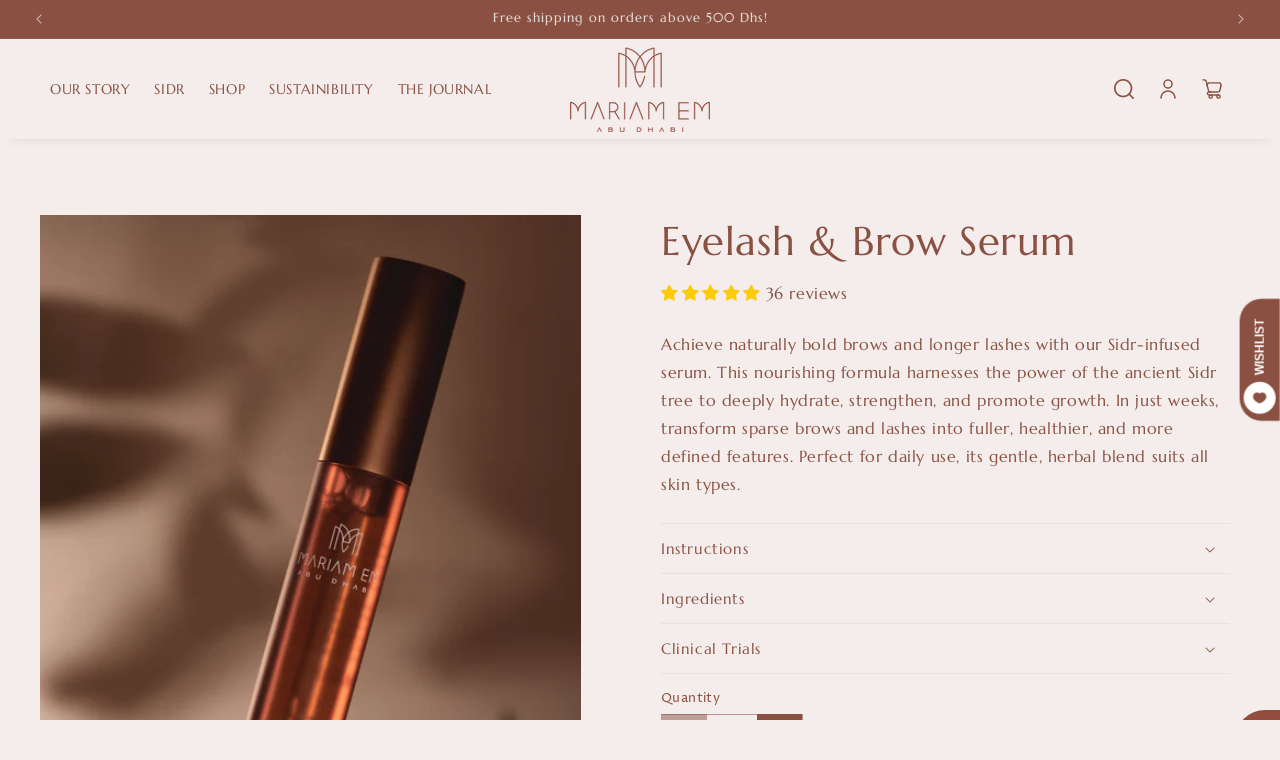

--- FILE ---
content_type: text/html; charset=UTF-8
request_url: https://pre.bossapps.co/api/js/mariam-em.myshopify.com/variants
body_size: 54
content:
{"43307753439444":"no"}

--- FILE ---
content_type: text/css
request_url: https://www.mariamem.com/cdn/shop/t/4/assets/abz-custom.css?v=71976585097113649321721138381
body_size: 356
content:
*:focus-visible{outline:0;outline-offset:0;box-shadow:none}.field__input,.select__select,.customer .field input,.customer select{background-color:#f4edec}.field__input:focus,.field__input:focus-visible{box-shadow:none}.shopify-challenge__container .g-recaptcha{margin-bottom:30px}.header-wrapper{box-shadow:#2123261a 0 10px 10px -10px}.Abz-slideshow .banner__heading,.Abz-slideshow .banner__text p{color:#fff}.Abz-multicolumn .multicolumn-list p{color:rgb(var(--color-foreground));font-size:large}.videoBox{position:relative}.section-avada-video .videosound.active .mute-img,.section-avada-video .videoplayback.active .play-img,.section-avada-video .videosound:not(.active) .volume-img,.section-avada-video .videoplayback:not(.active) .pause-img{display:none}.videobutton{position:absolute;right:30px;bottom:30px;display:flex}.videoplayback,.videosound{cursor:pointer}#MainContent cart-items .title-wrapper-with-link{margin-top:5rem}.product-count{display:none}.main-page-title{text-align:center}#MainContent .main-page-title{margin:0}.ssw-wishlist-btn__wrapper .ssw-wishlist-btn{justify-content:start!important}.quantity .quantity__button{background-color:rgb(var(--color-foreground))!important;color:#fff}.product--thumbnail_slider .slider-mobile-gutter .slider-button{background-color:#8a5142;color:#fff}.product .slider-button[disabled] .icon{color:#f1f1f1}.product--thumbnail_slider .slider-mobile-gutter .slider-button:hover{color:#fff}.footer-block__brand-info .footer__list-social{display:block}.footer-block__brand-info .footer__list-social li{display:flex}.footer-block__brand-info .footer__list-social li a{display:flex;gap:10px;text-decoration:none;text-transform:uppercase}.footer-block-logo{display:flex;align-items:center;justify-content:center;margin-bottom:25px}.footer .footer__content-top{padding-bottom:3rem}.footer .footer__content-bottom{padding-top:0}.footer .footer-block__details-content{margin-bottom:0}.footer-block__details-content .list-menu__item--link,.copyright__content a{padding-top:0;padding-bottom:0}.Abz-newsletter .newsletter-form__field-wrapper .field{width:75%}.Abz-newsletter .newsletter__wrapper .newsletter-form__field-wrapper{max-width:50rem;margin:0 auto}.Abz-newsletter .newsletter-form__button{width:100px;background:#f4edec!important;color:#8a5142;font-size:medium}#ssw-widget-review-bar .ssw-reviews-caption__element,#ssw-widget-recommends-html .gw-review-btn{background-color:#8a5142;color:#f7f4ea}.shopify-policy__body{word-wrap:break-word}@media only screen and (min-width: 750px){.h0{font-size:calc(var(--font-heading-scale) * 4rem)}.Abz-newsletter .newsletter-form{max-width:60%}.footer .footer-block__details-content .list-menu__item--link:hover,.footer .copyright__content a:hover{text-decoration:none;text-underline-offset:0}}@media screen and (max-width: 989px){.footer .footer-block__details-content .list-menu__item--link{padding-top:0;padding-bottom:0}}@media screen and (max-width: 749px){.Abz-slideshow .banner__heading,.Abz-slideshow .banner__text p{color:rgb(var(--color-foreground))}#MainContent cart-items .title-wrapper-with-link{margin-top:3rem}.header__heading-logo{max-width:80px}.mobilehide.tablethide{width:110px;margin-top:-60px}.footer .footer-block.grid__item{margin:1rem 0}.footer .footer__content-top{padding-bottom:0;padding-left:calc(2rem / var(--font-body-scale));padding-right:calc(2rem / var(--font-body-scale))}footer.footer .grid{display:flex;flex-wrap:nowrap}.footer .footer-block.grid__item:first-child{margin-top:1rem}.footer .footer-block.grid__item{width:auto}.header__icon{width:auto;margin-left:5px;padding-right:0}.footer .footer__list-social.list-social{display:block}.Abz-newsletter .newsletter-form__field-wrapper .field{width:100%}.Abz-newsletter .newsletter-form__button{border-top:1px solid #8a51428c;border-bottom:1px solid #8a51428c}.footer-block__brand-info .footer__list-social li a span.visually-{display:none}}
/*# sourceMappingURL=/cdn/shop/t/4/assets/abz-custom.css.map?v=71976585097113649321721138381 */


--- FILE ---
content_type: text/javascript
request_url: https://www.mariamem.com/cdn/shop/t/4/assets/abz-custom.js?v=30156252239787341681720101452
body_size: -587
content:
function avadaVideo(btn,playpause,sound){if(!btn)return;const videoWrapper=btn.closest(".section-avada-video");if(!videoWrapper)return;const video=videoWrapper.querySelector("video");video&&(playpause&&(video.paused?video.play():video.pause()),sound&&(video.muted=!video.muted),btn.classList.toggle("active"))}window.onscroll=function(){myFunction()};var header=document.getElementById("cart-notification"),sticky=header.offsetTop;function myFunction(){window.pageYOffset>sticky?header.classList.add("sticky"):header.classList.remove("sticky")}
//# sourceMappingURL=/cdn/shop/t/4/assets/abz-custom.js.map?v=30156252239787341681720101452


--- FILE ---
content_type: image/svg+xml
request_url: https://assets.apphero.co/images/icons/giftbox_outline_repo_2.svg
body_size: 1260
content:
<?xml version="1.0" encoding="utf-8"?>
<!-- Generator: Adobe Illustrator 22.1.0, SVG Export Plug-In . SVG Version: 6.00 Build 0)  -->
<svg version="1.1" id="Layer_1" xmlns="http://www.w3.org/2000/svg" xmlns:xlink="http://www.w3.org/1999/xlink" x="0px" y="0px"
	 viewBox="0 0 64 64" style="enable-background:new 0 0 64 64;" xml:space="preserve">
<title>giftbox_outline_repo_2</title>
<path d="M62.8,15.4H44.3c1.9-1.1,3.4-2.4,4.6-4.1c2-2.8,0.9-5.9-1.2-7.5S42.3,2,40.1,4.6c-1.8,2.2-3,4.6-3.8,6.7
	c-1-1.3-2.5-2.1-4.2-2.1h-0.4c-1.7,0-3.2,0.8-4.2,2.1c-0.8-2.1-2-4.5-3.8-6.7c-2.2-2.7-5.4-2.4-7.5-0.9c-2.1,1.6-3.1,4.7-1.2,7.5
	c1.2,1.7,2.7,3,4.6,4.1H1.2c-0.7,0-1.2,0.6-1.2,1.2v12.6c0,0.7,0.6,1.2,1.2,1.2h1.7v29.7c0,0.7,0.5,1.2,1.2,1.2h55.7
	c0.7,0,1.2-0.5,1.2-1.2V30.4h1.7c0.7,0,1.2-0.5,1.2-1.2V16.6C64,15.9,63.4,15.4,62.8,15.4L62.8,15.4z M17.1,9.9
	c-1.1-1.6-0.5-3.3,0.7-4.2C18.4,5.3,19,5,19.7,5c0.8,0,1.6,0.3,2.2,1.1c2.6,3.2,3.8,6.9,4.3,8.9C22.1,14.3,19,12.6,17.1,9.9z
	 M26.6,58.9H5.3V30.4h21.2L26.6,58.9L26.6,58.9z M26.6,28H4.1h0h0H2.4V17.8h24.1L26.6,28L26.6,28z M35,58.9h-6V30.4h6V58.9z M35,28
	h-6V17.8h6V28z M35,15.4h-6v-0.9c0-1.6,1.3-2.8,2.8-2.8h0.4c1.6,0,2.8,1.3,2.8,2.8L35,15.4L35,15.4z M42,6.2C42.7,5.4,43.5,5,44.3,5
	c0.7,0,1.4,0.3,1.9,0.7c1.2,0.9,1.8,2.5,0.7,4.2c-1.9,2.7-5,4.5-9.1,5.2C38.2,13,39.4,9.3,42,6.2z M37.4,58.9V30.4h21.2v28.5
	C58.7,58.9,37.4,58.9,37.4,58.9z M61.6,28L61.6,28h-1.7h0h0H37.4V17.8h24.1L61.6,28L61.6,28z"/>
</svg>
